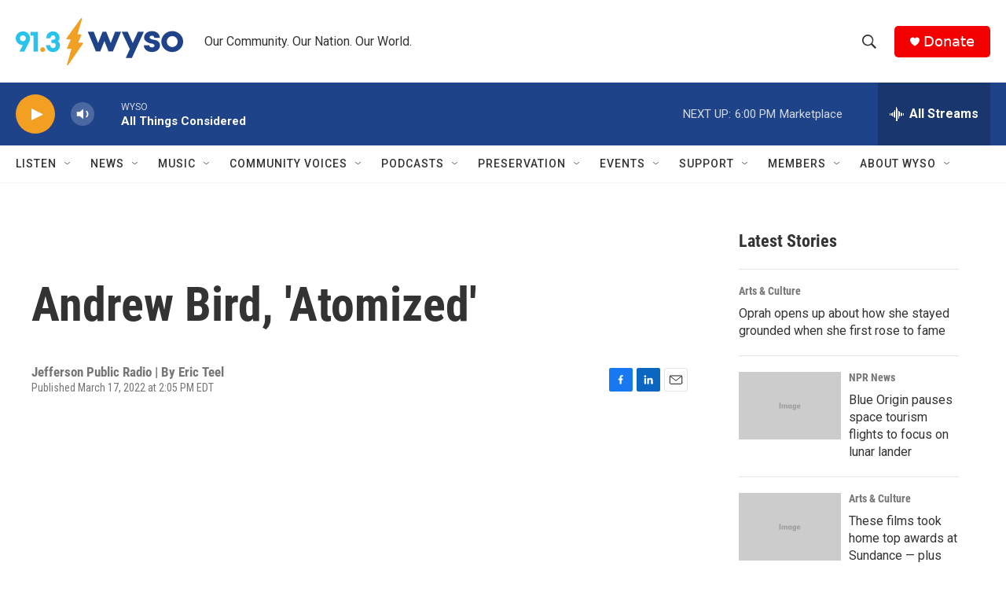

--- FILE ---
content_type: text/html; charset=utf-8
request_url: https://www.google.com/recaptcha/api2/aframe
body_size: 270
content:
<!DOCTYPE HTML><html><head><meta http-equiv="content-type" content="text/html; charset=UTF-8"></head><body><script nonce="DAT4iXDTKCPGUNzfuMRdqQ">/** Anti-fraud and anti-abuse applications only. See google.com/recaptcha */ try{var clients={'sodar':'https://pagead2.googlesyndication.com/pagead/sodar?'};window.addEventListener("message",function(a){try{if(a.source===window.parent){var b=JSON.parse(a.data);var c=clients[b['id']];if(c){var d=document.createElement('img');d.src=c+b['params']+'&rc='+(localStorage.getItem("rc::a")?sessionStorage.getItem("rc::b"):"");window.document.body.appendChild(d);sessionStorage.setItem("rc::e",parseInt(sessionStorage.getItem("rc::e")||0)+1);localStorage.setItem("rc::h",'1769811850725');}}}catch(b){}});window.parent.postMessage("_grecaptcha_ready", "*");}catch(b){}</script></body></html>